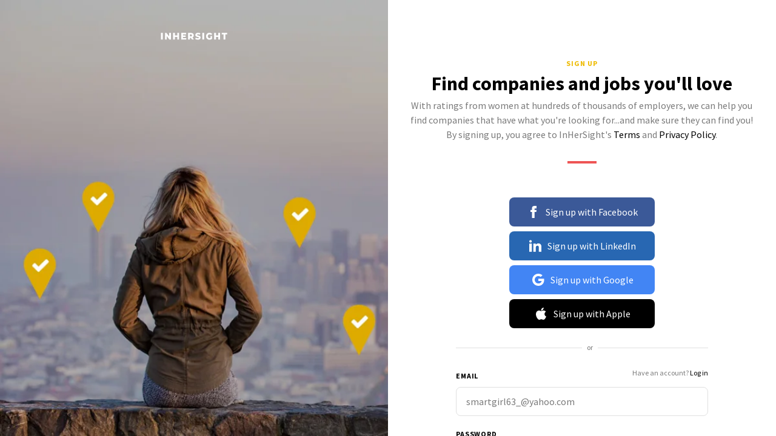

--- FILE ---
content_type: text/javascript; charset="utf-8"
request_url: https://www.inhersight.com/assets/CACHE/js/output.83ee92156bda.js
body_size: 79
content:
(function(){function r(e,n,t){function o(i,f){if(!n[i]){if(!e[i]){var c="function"==typeof require&&require;if(!f&&c)return c(i,!0);if(u)return u(i,!0);var a=new Error("Cannot find module '"+i+"'");throw a.code="MODULE_NOT_FOUND",a}var p=n[i]={exports:{}};e[i][0].call(p.exports,function(r){var n=e[i][1][r];return o(n||r)},p,p.exports,r,e,n,t)}return n[i].exports}for(var u="function"==typeof require&&require,i=0;i<t.length;i++)o(t[i]);return o}return r})()({1:[function(require,module,exports){'use strict';var SHIELD_CLASS='formShield';var SUBMIT_CLASS='formShieldSubmit';window.shieldForm=function(){$('.'+SHIELD_CLASS).show();$('button.'+SUBMIT_CLASS+', input.'+SUBMIT_CLASS).addClass('btnDsbl');};window.unshieldForm=function(){$('button.'+SUBMIT_CLASS+', input.'+SUBMIT_CLASS).removeClass('btnDsbl');$('.'+SHIELD_CLASS).hide();};window.addFormShieldClickHandler=function(){var options=arguments.length>0&&arguments[0]!==undefined?arguments[0]:{};var validateFunc=options.validateFunc;$('.'+SUBMIT_CLASS).on('click',function(event){shieldForm();if(validateFunc){if(!validateFunc(event)){unshieldForm();}}});$('input, select').on('invalid',function(event){unshieldForm();});};window.addEventListener('pageshow',function(event){unshieldForm();});},{}]},{},[1]);;